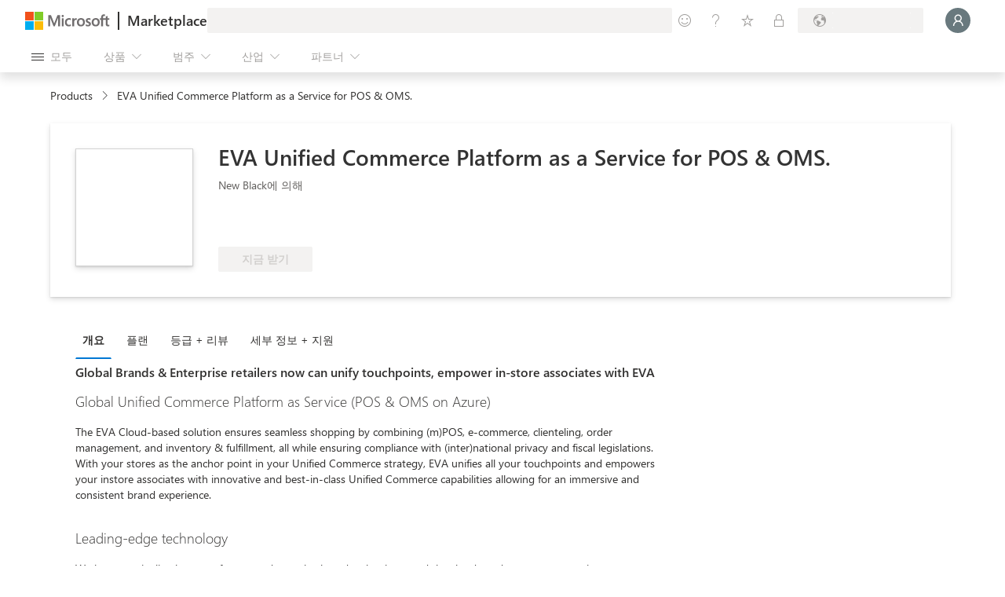

--- FILE ---
content_type: image/svg+xml
request_url: https://marketplace.microsoft.com/staticstorage/20260126.1/assets/AzureBenefitEligiblePDP_9a3993fa15762ddd.svg
body_size: 5062
content:
<svg width="127" height="22" viewBox="0 0 127 22" fill="none" xmlns="http://www.w3.org/2000/svg">
<g clip-path="url(#clip0_3508_238241)">
<path d="M124.648 0H2.35185C1.05296 0 0 0.89543 0 2V20C0 21.1046 1.05296 22 2.35185 22H124.648C125.947 22 127 21.1046 127 20V2C127 0.89543 125.947 0 124.648 0Z" fill="#0089FA" fill-opacity="0.15"/>
<path d="M16.291 10.1016C16.4408 10.2513 16.5547 10.4206 16.6328 10.6094C16.7109 10.7949 16.75 10.9935 16.75 11.2051V16H16.125V11.2051C16.125 11.0814 16.1006 10.9626 16.0518 10.8486C16.0062 10.7314 15.9394 10.6289 15.8516 10.541L14.25 8.94436V10.8681L14.7822 11.4053L14.3428 11.8447L12.5361 10.043C12.445 9.95186 12.3359 9.90629 12.209 9.90629C12.1471 9.90629 12.0886 9.91929 12.0332 9.94529C11.9779 9.96807 11.9291 10.0006 11.8867 10.043C11.8444 10.0853 11.8102 10.1341 11.7842 10.1894C11.7614 10.2448 11.75 10.3034 11.75 10.3652C11.75 10.4922 11.7956 10.6012 11.8867 10.6924L12.6875 11.4981V12.25C12.6875 12.4649 12.7282 12.6683 12.8096 12.8604C12.8909 13.0491 13.0016 13.2151 13.1416 13.3584C13.2849 13.4984 13.4509 13.6091 13.6396 13.6904C13.8317 13.7718 14.0351 13.8125 14.25 13.8125V16H8V6H14.25V8.05566L16.291 10.1016ZM13 6.625C13 6.71289 13.0163 6.79427 13.0489 6.86914C13.0814 6.94401 13.1254 7.01074 13.1806 7.06934C13.2393 7.12467 13.306 7.16862 13.3809 7.20117C13.4557 7.23372 13.5371 7.25 13.625 7.25V6.625H13ZM8.625 7.25C8.71289 7.25 8.79427 7.23372 8.86914 7.20117C8.944 7.16862 9.00914 7.12467 9.06443 7.06934C9.12307 7.01074 9.16864 6.94401 9.20114 6.86914C9.23371 6.79427 9.25 6.71289 9.25 6.625H8.625V7.25ZM9.25 15.375C9.25 15.2871 9.23371 15.2057 9.20114 15.1309C9.16864 15.056 9.12307 14.9909 9.06443 14.9356C9.00914 14.8769 8.944 14.8314 8.86914 14.7989C8.79427 14.7663 8.71289 14.75 8.625 14.75V15.375H9.25ZM13.625 14.75C13.5371 14.75 13.4557 14.7663 13.3809 14.7989C13.306 14.8314 13.2393 14.8769 13.1806 14.9356C13.1254 14.9909 13.0814 15.056 13.0489 15.1309C13.0163 15.2057 13 15.2871 13 15.375H13.625V14.75ZM11.4424 11.1367C11.3382 11.0326 11.2584 10.9154 11.2031 10.7851C11.1511 10.6517 11.125 10.5117 11.125 10.3652C11.125 10.1471 11.1852 9.94693 11.3056 9.76464C11.2471 9.75486 11.1869 9.75 11.125 9.75C10.9525 9.75 10.7897 9.78257 10.6367 9.84764C10.487 9.91279 10.3551 10.0023 10.2412 10.1162C10.1273 10.2301 10.0378 10.3636 9.97264 10.5166C9.90757 10.6664 9.875 10.8275 9.875 11C9.875 11.1725 9.90757 11.3353 9.97264 11.4883C10.0378 11.638 10.1273 11.7699 10.2412 11.8838C10.3551 11.9977 10.487 12.0872 10.6367 12.1524C10.7897 12.2174 10.9525 12.25 11.125 12.25C11.3073 12.25 11.4782 12.2142 11.6377 12.1426C11.8004 12.0677 11.9421 11.9619 12.0625 11.8252V11.7519L11.4424 11.1367ZM12.209 9.28129C12.3555 9.28129 12.4938 9.30893 12.624 9.36429C12.7575 9.41636 12.8763 9.4945 12.9805 9.59864L13.625 10.2431V7.875C13.4525 7.875 13.2897 7.84245 13.1367 7.77734C12.987 7.71224 12.8551 7.62272 12.7412 7.50879C12.6273 7.39486 12.5378 7.26302 12.4726 7.11328C12.4076 6.96029 12.375 6.79753 12.375 6.625H9.875C9.875 6.79753 9.84243 6.96029 9.77736 7.11328C9.71221 7.26302 9.62271 7.39486 9.50879 7.50879C9.39486 7.62272 9.26143 7.71224 9.10843 7.77734C8.95864 7.84245 8.79753 7.875 8.625 7.875V14.125C8.79753 14.125 8.95864 14.1576 9.10843 14.2226C9.26143 14.2878 9.39486 14.3773 9.50879 14.4912C9.62271 14.6051 9.71221 14.7386 9.77736 14.8916C9.84243 15.0414 9.875 15.2025 9.875 15.375H12.375C12.375 15.2416 12.3961 15.1129 12.4385 14.9893C12.4808 14.8623 12.5394 14.7467 12.6143 14.6426C12.6891 14.5384 12.7786 14.4473 12.8828 14.3691C12.9902 14.291 13.1074 14.2308 13.2344 14.1885C12.9284 14.029 12.6745 13.8109 12.4726 13.5342C12.2741 13.2575 12.1471 12.9482 12.0918 12.6064C11.9486 12.6944 11.7923 12.7611 11.6231 12.8066C11.457 12.8522 11.291 12.875 11.125 12.875C10.8646 12.875 10.6204 12.8261 10.3926 12.7285C10.168 12.6309 9.96943 12.4974 9.79686 12.3281C9.62757 12.1556 9.49414 11.957 9.3965 11.7324C9.29886 11.5046 9.25 11.2604 9.25 11C9.25 10.7429 9.29886 10.5004 9.3965 10.2724C9.49414 10.0446 9.62757 9.846 9.79686 9.67679C9.96943 9.50421 10.168 9.36914 10.3926 9.2715C10.6204 9.17386 10.8646 9.125 11.125 9.125C11.2682 9.125 11.4082 9.14129 11.5449 9.17386C11.6849 9.20314 11.8184 9.25036 11.9453 9.31543C12.0267 9.29264 12.1146 9.28129 12.209 9.28129Z" fill="#0078D7"/>
<path d="M31.0879 15H30.1797L29.4375 13.0371H26.4688L25.7705 15H24.8574L27.543 7.99805H28.3926L31.0879 15ZM29.1689 12.2998L28.0703 9.31641C28.0345 9.21875 27.9987 9.0625 27.9629 8.84766H27.9434C27.9108 9.04622 27.8734 9.20247 27.8311 9.31641L26.7422 12.2998H29.1689Z" fill="#0078D7"/>
<path d="M35.502 10.2295L32.543 14.3164H35.4727V15H31.3662V14.751L34.3252 10.6836H31.6445V10H35.502V10.2295Z" fill="#0078D7"/>
<path d="M40.5801 15H39.7793V14.209H39.7598C39.4277 14.8145 38.9134 15.1172 38.2168 15.1172C37.0254 15.1172 36.4297 14.4076 36.4297 12.9883V10H37.2256V12.8613C37.2256 13.916 37.6292 14.4434 38.4365 14.4434C38.8271 14.4434 39.1478 14.3001 39.3984 14.0137C39.6523 13.724 39.7793 13.3464 39.7793 12.8809V10H40.5801V15Z" fill="#0078D7"/>
<path d="M44.8086 10.8105C44.6686 10.7031 44.4668 10.6494 44.2031 10.6494C43.8613 10.6494 43.5749 10.8105 43.3438 11.1328C43.1159 11.4551 43.002 11.8945 43.002 12.4512V15H42.2012V10H43.002V11.0303H43.0215C43.1354 10.6787 43.3096 10.4053 43.5439 10.21C43.7783 10.0114 44.0404 9.91211 44.3301 9.91211C44.5384 9.91211 44.6979 9.9349 44.8086 9.98047V10.8105Z" fill="#0078D7"/>
<path d="M49.6963 12.7002H46.166C46.179 13.2568 46.3288 13.6865 46.6152 13.9893C46.9017 14.292 47.2956 14.4434 47.7969 14.4434C48.36 14.4434 48.8776 14.2578 49.3496 13.8867V14.6387C48.9102 14.9577 48.3291 15.1172 47.6064 15.1172C46.9001 15.1172 46.3451 14.891 45.9414 14.4385C45.5378 13.9827 45.3359 13.3431 45.3359 12.5195C45.3359 11.7415 45.5557 11.1084 45.9951 10.6201C46.4378 10.1286 46.9863 9.88281 47.6406 9.88281C48.2949 9.88281 48.8011 10.0944 49.1592 10.5176C49.5173 10.9408 49.6963 11.5283 49.6963 12.2803V12.7002ZM48.876 12.0215C48.8727 11.5592 48.7604 11.1995 48.5391 10.9424C48.321 10.6852 48.0166 10.5566 47.626 10.5566C47.2484 10.5566 46.9277 10.6917 46.6641 10.9619C46.4004 11.2321 46.2376 11.5853 46.1758 12.0215H48.876Z" fill="#0078D7"/>
<path d="M54.4766 14.2773H54.457V15H53.6562V7.59766H54.457V10.8789H54.4766C54.8704 10.2148 55.4466 9.88281 56.2051 9.88281C56.8464 9.88281 57.3477 10.1074 57.709 10.5566C58.0736 11.0026 58.2559 11.6016 58.2559 12.3535C58.2559 13.1901 58.0524 13.8607 57.6455 14.3652C57.2386 14.8665 56.682 15.1172 55.9756 15.1172C55.3148 15.1172 54.8151 14.8372 54.4766 14.2773ZM54.457 12.2607V12.959C54.457 13.3724 54.5905 13.724 54.8574 14.0137C55.1276 14.3001 55.4694 14.4434 55.8828 14.4434C56.3678 14.4434 56.7471 14.2578 57.0205 13.8867C57.2972 13.5156 57.4355 12.9997 57.4355 12.3389C57.4355 11.7822 57.307 11.346 57.0498 11.0303C56.7926 10.7145 56.4443 10.5566 56.0049 10.5566C55.5394 10.5566 55.165 10.7194 54.8818 11.0449C54.5986 11.3672 54.457 11.7725 54.457 12.2607Z" fill="#0078D7"/>
<path d="M63.5537 12.7002H60.0234C60.0365 13.2568 60.1862 13.6865 60.4727 13.9893C60.7591 14.292 61.153 14.4434 61.6543 14.4434C62.2174 14.4434 62.735 14.2578 63.207 13.8867V14.6387C62.7676 14.9577 62.1865 15.1172 61.4639 15.1172C60.7575 15.1172 60.2025 14.891 59.7988 14.4385C59.3952 13.9827 59.1934 13.3431 59.1934 12.5195C59.1934 11.7415 59.4131 11.1084 59.8525 10.6201C60.2952 10.1286 60.8438 9.88281 61.498 9.88281C62.1523 9.88281 62.6585 10.0944 63.0166 10.5176C63.3747 10.9408 63.5537 11.5283 63.5537 12.2803V12.7002ZM62.7334 12.0215C62.7301 11.5592 62.6178 11.1995 62.3965 10.9424C62.1784 10.6852 61.874 10.5566 61.4834 10.5566C61.1058 10.5566 60.7852 10.6917 60.5215 10.9619C60.2578 11.2321 60.0951 11.5853 60.0332 12.0215H62.7334Z" fill="#0078D7"/>
<path d="M68.9199 15H68.1191V12.1484C68.1191 11.0872 67.7318 10.5566 66.957 10.5566C66.5566 10.5566 66.2246 10.708 65.9609 11.0107C65.7005 11.3102 65.5703 11.6895 65.5703 12.1484V15H64.7695V10H65.5703V10.8301H65.5898C65.9674 10.1986 66.5143 9.88281 67.2305 9.88281C67.7773 9.88281 68.1956 10.0602 68.4854 10.415C68.7751 10.7666 68.9199 11.276 68.9199 11.9434V15Z" fill="#0078D7"/>
<path d="M74.4521 12.7002H70.9219C70.9349 13.2568 71.0846 13.6865 71.3711 13.9893C71.6576 14.292 72.0514 14.4434 72.5527 14.4434C73.1159 14.4434 73.6335 14.2578 74.1055 13.8867V14.6387C73.666 14.9577 73.085 15.1172 72.3623 15.1172C71.6559 15.1172 71.1009 14.891 70.6973 14.4385C70.2936 13.9827 70.0918 13.3431 70.0918 12.5195C70.0918 11.7415 70.3115 11.1084 70.751 10.6201C71.1937 10.1286 71.7422 9.88281 72.3965 9.88281C73.0508 9.88281 73.557 10.0944 73.915 10.5176C74.2731 10.9408 74.4521 11.5283 74.4521 12.2803V12.7002ZM73.6318 12.0215C73.6286 11.5592 73.5163 11.1995 73.2949 10.9424C73.0768 10.6852 72.7725 10.5566 72.3818 10.5566C72.0042 10.5566 71.6836 10.6917 71.4199 10.9619C71.1562 11.2321 70.9935 11.5853 70.9316 12.0215H73.6318Z" fill="#0078D7"/>
<path d="M78.1387 8.30078C77.9824 8.21289 77.805 8.16895 77.6064 8.16895C77.0465 8.16895 76.7666 8.52214 76.7666 9.22852V10H77.9385V10.6836H76.7666V15H75.9707V10.6836H75.1162V10H75.9707V9.18945C75.9707 8.66536 76.1221 8.25195 76.4248 7.94922C76.7275 7.64323 77.1051 7.49023 77.5576 7.49023C77.8018 7.49023 77.9954 7.51953 78.1387 7.57812V8.30078Z" fill="#0078D7"/>
<path d="M79.2129 8.73047C79.0697 8.73047 78.9476 8.68164 78.8467 8.58398C78.7458 8.48633 78.6953 8.36263 78.6953 8.21289C78.6953 8.06315 78.7458 7.93945 78.8467 7.8418C78.9476 7.74089 79.0697 7.69043 79.2129 7.69043C79.3594 7.69043 79.4831 7.74089 79.584 7.8418C79.6882 7.93945 79.7402 8.06315 79.7402 8.21289C79.7402 8.35612 79.6882 8.47819 79.584 8.5791C79.4831 8.68001 79.3594 8.73047 79.2129 8.73047ZM79.6035 15H78.8027V10H79.6035V15Z" fill="#0078D7"/>
<path d="M83.5439 14.9512C83.3551 15.0553 83.1061 15.1074 82.7969 15.1074C81.9212 15.1074 81.4834 14.6191 81.4834 13.6426V10.6836H80.624V10H81.4834V8.7793L82.2842 8.52051V10H83.5439V10.6836H82.2842V13.501C82.2842 13.8363 82.3411 14.0755 82.4551 14.2188C82.569 14.362 82.7578 14.4336 83.0215 14.4336C83.2233 14.4336 83.3975 14.3783 83.5439 14.2676V14.9512Z" fill="#0078D7"/>
<path d="M91.376 12.7002H87.8457C87.8587 13.2568 88.0085 13.6865 88.2949 13.9893C88.5814 14.292 88.9753 14.4434 89.4766 14.4434C90.0397 14.4434 90.5573 14.2578 91.0293 13.8867V14.6387C90.5898 14.9577 90.0088 15.1172 89.2861 15.1172C88.5798 15.1172 88.0247 14.891 87.6211 14.4385C87.2174 13.9827 87.0156 13.3431 87.0156 12.5195C87.0156 11.7415 87.2354 11.1084 87.6748 10.6201C88.1175 10.1286 88.666 9.88281 89.3203 9.88281C89.9746 9.88281 90.4808 10.0944 90.8389 10.5176C91.1969 10.9408 91.376 11.5283 91.376 12.2803V12.7002ZM90.5557 12.0215C90.5524 11.5592 90.4401 11.1995 90.2188 10.9424C90.0007 10.6852 89.6963 10.5566 89.3057 10.5566C88.9281 10.5566 88.6074 10.6917 88.3438 10.9619C88.0801 11.2321 87.9173 11.5853 87.8555 12.0215H90.5557Z" fill="#0078D7"/>
<path d="M93.3926 15H92.5918V7.59766H93.3926V15Z" fill="#0078D7"/>
<path d="M95.4238 8.73047C95.2806 8.73047 95.1585 8.68164 95.0576 8.58398C94.9567 8.48633 94.9062 8.36263 94.9062 8.21289C94.9062 8.06315 94.9567 7.93945 95.0576 7.8418C95.1585 7.74089 95.2806 7.69043 95.4238 7.69043C95.5703 7.69043 95.694 7.74089 95.7949 7.8418C95.8991 7.93945 95.9512 8.06315 95.9512 8.21289C95.9512 8.35612 95.8991 8.47819 95.7949 8.5791C95.694 8.68001 95.5703 8.73047 95.4238 8.73047ZM95.8145 15H95.0137V10H95.8145V15Z" fill="#0078D7"/>
<path d="M101.703 14.5996C101.703 16.4355 100.824 17.3535 99.0664 17.3535C98.4479 17.3535 97.9076 17.2363 97.4453 17.002V16.2012C98.0085 16.5137 98.5456 16.6699 99.0566 16.6699C100.287 16.6699 100.902 16.0156 100.902 14.707V14.1602H100.883C100.502 14.7982 99.929 15.1172 99.1641 15.1172C98.5423 15.1172 98.041 14.8958 97.6602 14.4531C97.2826 14.0072 97.0938 13.4098 97.0938 12.6611C97.0938 11.8115 97.2972 11.1361 97.7041 10.6348C98.1143 10.1335 98.6742 9.88281 99.3838 9.88281C100.058 9.88281 100.557 10.153 100.883 10.6934H100.902V10H101.703V14.5996ZM100.902 12.7393V12.002C100.902 11.6048 100.767 11.2646 100.497 10.9814C100.23 10.6982 99.8965 10.5566 99.4961 10.5566C99.0013 10.5566 98.6139 10.7373 98.334 11.0986C98.054 11.4567 97.9141 11.9596 97.9141 12.6074C97.9141 13.1641 98.0475 13.61 98.3145 13.9453C98.5846 14.2773 98.9411 14.4434 99.3838 14.4434C99.833 14.4434 100.198 14.2839 100.478 13.9648C100.761 13.6458 100.902 13.2373 100.902 12.7393Z" fill="#0078D7"/>
<path d="M103.734 8.73047C103.591 8.73047 103.469 8.68164 103.368 8.58398C103.267 8.48633 103.217 8.36263 103.217 8.21289C103.217 8.06315 103.267 7.93945 103.368 7.8418C103.469 7.74089 103.591 7.69043 103.734 7.69043C103.881 7.69043 104.005 7.74089 104.105 7.8418C104.21 7.93945 104.262 8.06315 104.262 8.21289C104.262 8.35612 104.21 8.47819 104.105 8.5791C104.005 8.68001 103.881 8.73047 103.734 8.73047ZM104.125 15H103.324V10H104.125V15Z" fill="#0078D7"/>
<path d="M106.566 14.2773H106.547V15H105.746V7.59766H106.547V10.8789H106.566C106.96 10.2148 107.536 9.88281 108.295 9.88281C108.936 9.88281 109.438 10.1074 109.799 10.5566C110.163 11.0026 110.346 11.6016 110.346 12.3535C110.346 13.1901 110.142 13.8607 109.735 14.3652C109.328 14.8665 108.772 15.1172 108.065 15.1172C107.405 15.1172 106.905 14.8372 106.566 14.2773ZM106.547 12.2607V12.959C106.547 13.3724 106.68 13.724 106.947 14.0137C107.217 14.3001 107.559 14.4434 107.973 14.4434C108.458 14.4434 108.837 14.2578 109.11 13.8867C109.387 13.5156 109.525 12.9997 109.525 12.3389C109.525 11.7822 109.397 11.346 109.14 11.0303C108.882 10.7145 108.534 10.5566 108.095 10.5566C107.629 10.5566 107.255 10.7194 106.972 11.0449C106.688 11.3672 106.547 11.7725 106.547 12.2607Z" fill="#0078D7"/>
<path d="M112.426 15H111.625V7.59766H112.426V15Z" fill="#0078D7"/>
<path d="M118.065 12.7002H114.535C114.548 13.2568 114.698 13.6865 114.984 13.9893C115.271 14.292 115.665 14.4434 116.166 14.4434C116.729 14.4434 117.247 14.2578 117.719 13.8867V14.6387C117.279 14.9577 116.698 15.1172 115.976 15.1172C115.269 15.1172 114.714 14.891 114.311 14.4385C113.907 13.9827 113.705 13.3431 113.705 12.5195C113.705 11.7415 113.925 11.1084 114.364 10.6201C114.807 10.1286 115.355 9.88281 116.01 9.88281C116.664 9.88281 117.17 10.0944 117.528 10.5176C117.886 10.9408 118.065 11.5283 118.065 12.2803V12.7002ZM117.245 12.0215C117.242 11.5592 117.13 11.1995 116.908 10.9424C116.69 10.6852 116.386 10.5566 115.995 10.5566C115.618 10.5566 115.297 10.6917 115.033 10.9619C114.77 11.2321 114.607 11.5853 114.545 12.0215H117.245Z" fill="#0078D7"/>
</g>
<defs>
<clipPath id="clip0_3508_238241">
<rect width="127" height="22" fill="white"/>
</clipPath>
</defs>
</svg>
